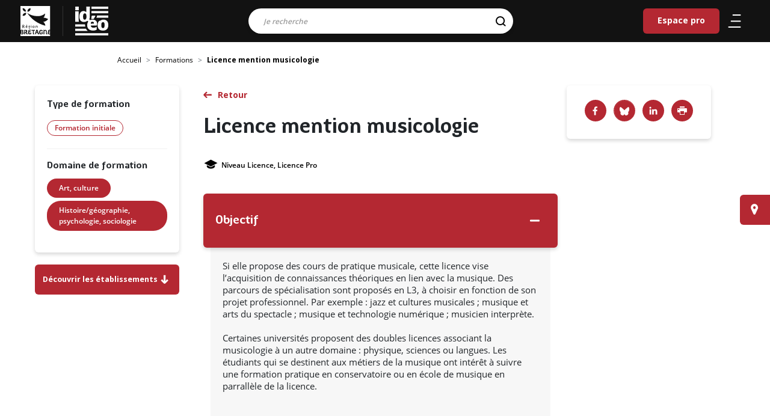

--- FILE ---
content_type: text/html; charset=UTF-8
request_url: https://ideo.bretagne.bzh/formations/licence-mention-musicologie
body_size: 7843
content:
<!DOCTYPE html>
<html lang="fr" dir="ltr" prefix="content: http://purl.org/rss/1.0/modules/content/  dc: http://purl.org/dc/terms/  foaf: http://xmlns.com/foaf/0.1/  og: http://ogp.me/ns#  rdfs: http://www.w3.org/2000/01/rdf-schema#  schema: http://schema.org/  sioc: http://rdfs.org/sioc/ns#  sioct: http://rdfs.org/sioc/types#  skos: http://www.w3.org/2004/02/skos/core#  xsd: http://www.w3.org/2001/XMLSchema# ">
  <head>
    <meta charset="utf-8" />
<meta name="description" content="IDEO est le service public d’information et d’aide à l’orientation en Bretagne, construisez votre avenir professionnel. Métiers, formations, secteurs d&#039;activités, agenda, évènements, actualités." />
<meta name="abstract" content="IDEO est le service public d’information et d’aide à l’orientation en Bretagne, construisez votre avenir professionnel." />
<meta name="keywords" content="Art, culture,Histoire/géographie, psychologie, sociologie" />
<meta name="geo.placename" content="Bretagne" />
<link rel="shortlink" href="https://ideo.bretagne.bzh/" />
<link rel="canonical" href="https://ideo.bretagne.bzh/formations/licence-mention-musicologie" />
<meta name="robots" content="index, follow, max-snippet:-1, max-video-preview:-1, max-image-preview:large" />
<meta name="rights" content="Région Bretagne" />
<meta property="og:site_name" content="Ideo" />
<meta property="og:url" content="https://ideo.bretagne.bzh/formations/licence-mention-musicologie" />
<meta property="og:title" content="Licence mention musicologie" />
<meta name="twitter:card" content="summary" />
<meta name="twitter:title" content="Licence mention musicologie | Ideo" />
<meta name="MobileOptimized" content="width" />
<meta name="HandheldFriendly" content="true" />
<meta name="viewport" content="width=device-width, initial-scale=1.0" />
<link rel="apple-touch-icon" sizes="76x76" href="icons/apple-touch-icon.png" />
<link rel="icon" type="image/png" sizes="32x32" href="icons/favicon-32x32.png" />
<link rel="icon" type="image/png" sizes="16x16" href="icons/favicon-16x16.png" />
<link rel="manifest" href="icons/site.webmanifest" />
<link rel="mask-icon" href="icons/safari-pinned-tab.svg" />
<link rel="shortcut icon" href="icons/favicon.ico" />
<meta name="msapplication-TileColor" content="#ffffff" />
<meta name="msapplication-config" content="icons/browserconfig.xml" />
<meta name="theme-color" content="#ffffff" />
<link rel="icon" href="/themes/custom/ideo/favicon.ico" type="image/vnd.microsoft.icon" />

    <title>Licence mention musicologie | Ideo</title>
    <meta name="viewport" content="width=device-width, initial-scale=1, user-scalable=0">
    <link rel="stylesheet" media="all" href="/sites/default/files/css/css_lgsttmQyYS8xeGs_1UAr21JoOlwLrThG-pL6VbYdjGk.css?delta=0&amp;language=fr&amp;theme=ideo&amp;include=eJwtyTEOwCAIBdAL0XIm1K8xwWIEB2_fDp3e8LItcFl7it6yw7KNqQhQLzBuakn08jjan0YKqV_yL_nxwOAkjhf_gxv1" />
<link rel="stylesheet" media="all" href="/sites/default/files/css/css_T4CmrFi3fiiNHQLODiwKJqjeOD-5hNhjUBv__EmK3LI.css?delta=1&amp;language=fr&amp;theme=ideo&amp;include=eJwtyTEOwCAIBdAL0XIm1K8xwWIEB2_fDp3e8LItcFl7it6yw7KNqQhQLzBuakn08jjan0YKqV_yL_nxwOAkjhf_gxv1" />
<link rel="stylesheet" media="print" href="/sites/default/files/css/css_5PiML6ZMc9qoLftLvXbcr-MyAxR-I39N423wP5hELBg.css?delta=2&amp;language=fr&amp;theme=ideo&amp;include=eJwtyTEOwCAIBdAL0XIm1K8xwWIEB2_fDp3e8LItcFl7it6yw7KNqQhQLzBuakn08jjan0YKqV_yL_nxwOAkjhf_gxv1" />


    <meta name="theme-color" content="#121212" />
  </head>
  <body  class="path-node page-node-type-training">

    
      <div class="dialog-off-canvas-main-canvas" data-off-canvas-main-canvas>
    
<header class="header clear d-flex nav-down" role="banner">
  <div class="logo">
    <a href="https://www.bretagne.bzh" aria-label="logo" target="_blank">
      <img src="/themes/custom/ideo/images/logo-region-bretagne.svg" alt="Logo de la Région Bretagne" class="logo-img">
    </a>
  </div>
  <span class="sep-logo"></span>
                

    
  <a href="/" class="navbar-brand d-flex align-items-center ideo-logo " aria-label="Ideo">
        <img src="/themes/custom/ideo/images/logo-ideo-white.svg" class="mx-auto d-block" alt="IDEO (aller sur la page d'accueil)">
  </a>




<div class="searchTopBar">
    <div class="search-bar">
    <form action="/search" method="get" id="all-search-form--2" accept-charset="UTF-8">
    


      <div class="row">
                        <div class="col-12"><div class="js-form-item form-item js-form-type-search form-item-search js-form-item-search form-no-label form-group">
      <label for="edit-search--4" class="visually-hidden js-form-required form-required">Résultats de la recherche</label>
          
<input data-drupal-selector="edit-search" class="form-autocomplete form-search required form-control" data-autocomplete-path="/autocomplete-search" type="search" id="edit-search--4" name="search" value="" maxlength="128" placeholder="Je recherche" required="required" aria-required="true" />

        </div>
</div>  
<input data-drupal-selector="edit-origin" type="hidden" name="origin" value="" class="form-control" />
  <input aria-label="Rechercher" data-drupal-selector="edit-submit" type="submit" id="edit-submit--3" name="op" value="" class="button js-form-submit form-submit btn btn-primary" />




                      </div>

  
<input autocomplete="off" data-drupal-selector="form-xk0d1rcbpekzkmlhcibrfku4gts5z96kmt6cal1js80" type="hidden" name="form_build_id" value="form-XK0D1rcBPEkZKMLHcIBRFKu4GTS5z96kmt6cAL1JS80" class="form-control" />
  
<input data-drupal-selector="edit-all-search-form-2" type="hidden" name="form_id" value="all_search_form" class="form-control" />

</form>

  </div>
  </div>
  

  
  


  <ul class="nav">
                                          <li class="nav-item  ">
                      <a href="/espace-pro" title="Espace destiné aux professionnels membres du réseau IDÉO" class="nav-link" data-drupal-link-system-path="espace-pro">Espace pro</a>
                  </li>
            </ul>




        <nav class="nav">
    <ul>
      <li>
        <a href="#" title="Menu" class="burger" aria-expanded="false" aria-label="Ouvrir/Fermer le menu"
           aria-controls="main-menu" aria-haspopup="true">
           <span class="icone" aria-hidden="true">
              <span></span>
              <span></span>
              <span></span>
           </span>
        </a>
      </li>
      <li class="mobile-search">
        <a href="#" title="Recherche" aria-expanded="false" aria-label="Ouvrir/Fermer la recherche"
           aria-controls="main-menu" aria-haspopup="true">
          <svg xmlns="http://www.w3.org/2000/svg" width="25.766" height="25.994"><g stroke="#000" stroke-width="2" fill="none"><g><circle cx="11.5" cy="11.5" r="11.5" stroke="none"/><circle cx="11.5" cy="11.5" r="10"/></g><path stroke-linecap="round" d="M18.647 19.289l5 4.586"/></g></svg>        </a>
      </li>
    </ul>
  </nav>
</header>
<div class="menu_slide">
  <div class="slide-content">
    <div class="menu-content">
                    

  



              <ul class="nav navbar-nav level-1">
                                          <li class="nav-item">
              <a class="parent-1" href="/">Accueil</a>
                          </li>
                                  <li class="nav-item">
              <a class="parent-1" href="/metiers">Métiers</a>
                          </li>
                                  <li class="nav-item">
              <a class="parent-1" href="/formations?type_initial=0&amp;type_continuous=0">Formations</a>
                          </li>
                                  <li class="nav-item">
              <a class="parent-1" href="/conseillers">Lieux d&#039;information</a>
                          </li>
                                  <li class="nav-item">
              <a class="parent-1" href="/financements">Aides et financements</a>
                          </li>
                                  <li class="nav-item">
              <a class="parent-1" href="/stages">Stages et immersions</a>
                          </li>
                                  <li class="nav-item">
              <a class="parent-1" href="/evenements">Evènements</a>
                          </li>
                                  <li class="nav-item">
              <a class="parent-1" href="/actualites">Actualités</a>
                          </li>
                                  <li class="nav-item">
              <a class="parent-1" href="/publications">Publications</a>
                          </li>
                                  <li class="nav-item">
              <a class="parent-1" href="/espace-pro">Espace Pro</a>
                          </li>
                  </ul>

  

      </ul>



          </div>
    <div class="menu-footer">
    </div>
  </div>
</div>
<div class="search-slide">
  <div class="search-bar">
    <button id="mobile-close">
      <svg class="" xmlns="http://www.w3.org/2000/svg" width="25.811" height="25.811"><path d="M2.12 12.905l10.785 10.784 10.784-10.784" fill="none" stroke="#fff" stroke-linecap="round" stroke-linejoin="round" stroke-width="3"/></svg>
    </button>
    <form class="all-search-form" data-drupal-selector="all-search-form" action="/search" method="get" id="all-search-form" accept-charset="UTF-8">
    


      <div class="row">
                        <div class="col-12"><div class="js-form-item form-item js-form-type-search form-item-search js-form-item-search form-no-label form-group">
      <label for="edit-search--2" class="visually-hidden js-form-required form-required">Résultats de la recherche</label>
          
<input data-drupal-selector="edit-search" class="form-autocomplete form-search required form-control" data-autocomplete-path="/autocomplete-search" type="search" id="edit-search--2" name="search" value="" maxlength="128" placeholder="Je recherche" required="required" aria-required="true" />

        </div>
</div>  
<input data-drupal-selector="edit-origin" type="hidden" name="origin" value="" class="form-control" />
  <input aria-label="Rechercher" data-drupal-selector="edit-submit" type="submit" id="edit-submit--2" name="op" value="" class="button js-form-submit form-submit btn btn-primary" />




                      </div>

  
<input autocomplete="off" data-drupal-selector="form-yvhuyn1xl3wd5sauykxjaotdznioiexp4zllvuc-xny" type="hidden" name="form_build_id" value="form-YVhUYn1XL3Wd5SAuYKXJAoTdZnIOiexp4ZlLvUc_XnY" class="form-control" />
  
<input data-drupal-selector="edit-all-search-form" type="hidden" name="form_id" value="all_search_form" class="form-control" />

</form>

  </div>
</div>

<div class="page">
  <main class="wrapper">
      

    <div class="full-width breadcrumb-container">
    <nav aria-label="breadcrumb" class="breadcrumb-wrapper">
      <ol class="breadcrumb">
                  <li class="breadcrumb-item ">
                                          <a href="/"> Accueil</a>
                                    </li>
                  <li class="breadcrumb-item ">
                                          <a href="/formations?type_initial=0&type_continuous=0">Formations</a>
                                    </li>
                  <li class="breadcrumb-item active">
                          Licence mention musicologie
                      </li>
              </ol>
    </nav>
  </div>



                

  

<article about="/formations/licence-mention-musicologie" class="node node--promoted training training--full" >
    
        <div class="post-wrapper">

            <div class="post-title">
                <a
                   class="btn-normal back-list1" id="training-back-to-search" href="#">Retour</a>
                <h1> Licence mention musicologie
 </h1>

                                    <div class="post-top">
                    <span><i class="icon-education" data-toggle="tooltip" data-placement="top"
                   title="Niveau de sortie"></i>Niveau Licence, Licence Pro</span>
                                            </div>
                
            </div>

            <div class="post-infos-left">
                <div class="inner">
                                          <h2>Type de formation</h2>
                        <span class="badge badge-primary">Formation initiale</span>

                                                                                                                                                                                                                    <div class="sep-h"></div>
                        <h2>Domaine de formation</h2>
                        <div class="taxo-tags taxonomy">
                            
      <div class="__">
              <div class="field__item"><a href="/formations/recherche?type&amp;domain%5B13125%5D=13125" hreflang="fr">Art, culture</a></div>
              <div class="field__item"><a href="/formations/recherche?type&amp;domain%5B13111%5D=13111" hreflang="fr">Histoire/géographie, psychologie, sociologie</a></div>
          </div>
  
                        </div>
                                    </div>
                              <a href="#etablissement-list" class="btn-primary btn etablishment-link">Découvrir les établissements <span class="icon-fleche_bas"></span></a>
                          </div>

            <div class="post-content">
                                                    
                <div class="accordion" id="accordion-training">
                                            <div class="card">
                            <div class="card-header" id="heading-0" data-toggle="collapse" data-target="#collapse-0"
                                 aria-expanded="false" aria-controls="collapseOne">
                                <button class="btn btn-link" data-toggle="collapse" data-target="#collapseOne"
                                        aria-expanded="true"
                                        aria-controls="collapse-0">
                                    <h2 class="h3 mb-0">Objectif</h2>
                                </button>
                            </div>
                            <div id="collapse-0" class="collapse show" aria-labelledby="heading-0">
                                <div class="card-body">
                                    
            <p>Si elle propose des cours de pratique musicale, cette licence vise l’acquisition de connaissances théoriques en lien avec la musique. Des parcours de spécialisation sont proposés en L3, à choisir en fonction de son projet professionnel. Par exemple : jazz et cultures musicales ; musique et arts du spectacle ; musique et technologie numérique ; musicien interprète.</p>
            <p>Certaines universités proposent des doubles licences associant la musicologie à un autre domaine : physique, sciences ou langues. Les étudiants qui se destinent aux métiers de la musique ont intérêt à suivre une formation pratique en conservatoire ou en école de musique en parrallèle de la licence.&nbsp;</p>
            <p>&nbsp;</p>
                                </div>
                            </div>
                        </div>
                                                                                    <div class="card">
                            <div class="card-header collapsed"
                                id="heading-2" data-toggle="collapse" data-target="#collapse-2"
                                aria-expanded="false" aria-controls="collapseOne">
                                <button class="btn btn-link" data-toggle="collapse" data-target="#collapseOne"
                                        aria-expanded="true"
                                        aria-controls="collapse-2">
                                    <h2 class="h3 mb-0">Attendus Parcoursup</h2>
                                </button>
                            </div>
                            <div id="collapse-2"
                                class="collapse"
                                aria-labelledby="heading-2">
                                <div class="card-body">
                                  
            <h5>Attendus nationaux de la plateforme d'inscription dans l'enseignement supérieur Parcoursup</h5>
            <p>Outre la diversité des formations de 1er cycle, et les spécificités qu'y apporte chaque établissement, des éléments de cadrage national ont été définis avec le concours de l'ensemble des acteurs de l'enseignement supérieur pour informer les candidats et leurs familles.</p>
            <p>Il est attendu des candidats en licence Mention MUSICOLOGIE :</p>
            <p> Savoir mobiliser des compétences en matière d'expression écrite et orale afin de pouvoir argumenter un raisonnement</p>
            <p>Cette mention suppose en effet des qualités dans la compréhension fine de textes de toute nature et de solides capacités d'expression, à l'écrit comme à l'oral, afin de pouvoir argumenter, construire un raisonnement, synthétiser, produire et traiter des contenus diversifiés.</p>
            <p> Disposer d'un bon niveau dans au moins une langue étrangère (niveau B)</p>
            <p>Cette mention comporte obligatoirement des enseignements de langues vivantes. La maîtrise d'au moins une langue au niveau baccalauréat est donc indispensable.</p>
            <p> Pouvoir travailler de façon autonome, organiser son travail et faire preuve de curiosité intellectuelle </p>
            <p>Cet attendu marque l'importance, pour la formation, de la capacité du candidat à travailler de façon autonome. Comme beaucoup de formations universitaires, la Licence de musicologie laisse en effet une place substantielle à l'organisation et au travail personnel. Elle suppose également une ouverture au monde et plus particulièrement au monde de l'art.</p>
            <p> Etre sensibilisé aux pratiques de la discipline artistique visée.</p>
                                </div>
                            </div>
                        </div>
                                                                <div class="card">
                            <div class="card-header collapsed" id="heading-3" data-toggle="collapse"
                                 data-target="#collapse-3"
                                 aria-expanded="false" aria-controls="collapseOne">
                                <button class="btn btn-link" data-toggle="collapse" data-target="#collapseOne"
                                        aria-expanded="true"
                                        aria-controls="collapse-3">
                                    <h2 class="h3 mb-0">Diplôme/Certification</h2>
                                </button>
                            </div>
                            <div id="collapse-3" class="collapse" aria-labelledby="heading-3">
                                <div class="card-body">
                                    Diplôme national ou diplôme d'État
                                </div>
                            </div>
                        </div>
                                                                <div class="card">
                            <div class="card-header collapsed" id="heading-4" data-toggle="collapse"
                                 data-target="#collapse-4"
                                 aria-expanded="false" aria-controls="collapseOne">
                                <button class="btn btn-link" data-toggle="collapse" data-target="#collapseOne"
                                        aria-expanded="true"
                                        aria-controls="collapse-4">
                                    <h2 class="h3 mb-0">Poursuites d'études</h2>
                                </button>
                            </div>
                            <div id="collapse-4" class="collapse" aria-labelledby="heading-4">
                                <div class="card-body">
                                    <p></p><p>Après une L2, possibilité de continuer en licence professionnelle (1 an) notamment dans les mentions gestion de projets et structures artistique et culturelle ; métiers de la médiation par des approches artistiques et culturelles ...&nbsp; . Autre possibilité : préparer le DUMI (diplôme universitaire de musicien intervenant) en 2 ans pour concevoir des actions d'éducation musicale avec les enseignants de primaire. Et en cours de L3, il est aussi possible de présenter le concours de l'enseignement CAPES d'éducation musicale et chant choral.</p>
<p></p><p>Avec une licence validée (L3) : possibilité de poursuivre en&nbsp;master (2 ans d'études), ou rejoindre une école spécialisée dans les métiers du son ou du cinéma.&nbsp;</p>
<p>poursuite d'études conditionnelle</p>
<p>master mention musicologie</p>
<p>bachelor ingénierie sonore</p>
<p>licence pro mention techniques du son et de l'image</p>
<p>master mention direction de projets ou établissements culturels</p>
<p>master mention patrimoine et musées</p>
<p>master mention acoustique et musicologie</p>
<p>diplôme supérieur d'écriture musicale et de musicologie du CNSMD de Paris</p>
<p>master mention métiers de l'enseignement, de l'éducation et de la formation - second degré (en sciences humaines et sociales)</p>
<p>master mention arts, technologie, création</p>
<p>master mention arts</p>
<p>master mention ingénierie de l'image, ingénierie du son</p>
<p>musicien intervenant</p>
                                </div>
                            </div>
                        </div>
                                                                          </div>
            </div>

            <div class="post-infos-right">
              <div class="bloc-partage">
                <div class="social-share">
                  <a class="facebook-icon"
                     href="https://www.facebook.com/sharer/sharer.php?u=https://ideo.bretagne.bzh/formations/licence-mention-musicologie"
                     target="_blank" title="Facebook"></a>
                  <a class="bluesky-icon" href="https://bsky.app/intent/compose?text=Licence mention musicologie"
                     target="_blank" title="Bluesky"></a>
                  <a class="linked-icon"
                     href="https://www.linkedin.com/sharing/share-offsite/?url=https://ideo.bretagne.bzh/formations/licence-mention-musicologie&title=Licence mention musicologie"
                     target="_blank" title="Linkedin"></a>
                  <a class="icon-imprimante" href="javascript:window.print()"
                     title="Imprimer le résultat"><span>Imprimer</span></a>
                </div>
              </div>
                                          
            </div>
        </div>
       <div class="full-width region-session" id="etablissement-list">
            <div class="wrapper">
                <div class="post-wrapper row d-flex">
                    <div class="post-content col-lg-8 col-sm-12 ">
                      <h3 class="h2 text-uppercase text-align-center">établissements</h3>
                      <form class="ideo-blocks-training-establishment-form form-initial" data-drupal-selector="ideo-blocks-training-establishment-form" action="/formations/licence-mention-musicologie#etablissement-list" method="get" id="ideo-blocks-training-establishment-form" accept-charset="UTF-8">
    
<input data-drupal-selector="edit-type" type="hidden" name="type" value="" class="form-control" />
<div class="js-form-item form-item js-form-type-checkbox form-item-apprentissage js-form-item-apprentissage form-group">
        <input data-drupal-selector="edit-apprentissage" type="checkbox" id="edit-apprentissage" name="apprentissage" value="1" class="form-checkbox form-check-input" />

        <label for="edit-apprentissage" class="option">Apprentissage</label>
      </div>
<div class="js-form-item form-item js-form-type-select form-item-statutetablissement js-form-item-statutetablissement form-group">
      <label for="edit-statutetablissement">Statut d'etablissement</label>
          <select placeholder="Statut d&#039;etablissement" data-name="Statut d&#039;etablissement" data-none-selected-text="Statut d&#039;etablissement" data-drupal-selector="edit-statutetablissement" multiple="multiple" name="statutEtablissement[]" id="edit-statutetablissement" class="form-select selectpickeritem keepPlaceholder"><option value="public">Public</option><option value="privé sous contrat">Privé sous contrat</option><option value="privé reconnu">Privé reconnu</option><option value="privé hors contrat">Privé hors contrat</option><option value="privé">Privé</option></select>

        </div>
<label id="label-departement" class="visually-hidden" for="edit-department" aria-label="department" data-drupal-selector="edit-label-department">Sélection du département</label>
<div class="js-form-item form-item js-form-type-select form-item-department js-form-item-department form-no-label form-group">
          <select data-name="Departement" data-none-selected-text="Departement" aria-labelledBy="label-departement" data-drupal-selector="edit-department" multiple="multiple" name="department[]" id="edit-department" class="form-select selectpickeritem keepPlaceholder"><option value="4463">Côtes d’Armor</option><option value="4464">Ille et Vilaine</option><option value="4462">Morbihan</option><option value="4461">﻿Finistère</option></select>

        </div>
  <input data-drupal-selector="edit-submit" type="submit" id="edit-submit" name="op" value="Rechercher" class="button js-form-submit form-submit btn btn-primary" />




</form>

                      <div id="etablissement-list-items" class="establishments-list">
                        <article class="card">
  <div class="card-header">
    <h2 class="h2">Université  Rennes 2 - Service Formation Continue&nbsp;- Rennes&nbsp;(35)</h2>
        <p>Etablissement public</p>
    
          <span class="icon-education"></span> Statut scolaire
        
  </div>
  <div class="card-body">
    <a href="/formations/etablissement/initial/5899757/5986557" class="card-link btn-normal">En savoir plus</a>
  </div>
</article>

  

                      </div>
                    </div>
                </div>
            </div>
        </div>
    </article>


  

  <a href="/conseillers" class="find-advisor btn btn-primary">Trouver un conseiller près de chez vous</a>



      </main>
</div>

  
  <footer class="footer">
    <div class="wrapper">
      <div class="row">
        <div class="bloc_logo col-lg-12 col-xl-12">
          <div class="bg">
            <a href="http://bretagne.bzh" target="_blank" class="logo" aria-label="Région de bretagne">
              <img src="/themes/custom/ideo/images/logo-region-bretagne.svg" alt="Logo de la Région de Bretagne" class="logo-img">
            </a>
          </div>
          <div class="bg logo logo-ideo">
            <a href="https://ideo.bretagne.bzh/" class="logo" aria-label="Page d'accueil">
              <img src="/themes/custom/ideo/images/logo-ideo-white.svg" alt="Logo Idéo" class="logo-img">
            </a>
          </div>
          <div class="bg logo logo-gref">
            <a href="https://www.gref-bretagne.com/" target="_blank" class="logo" aria-label="Gref bretagne">
              <img src="/themes/custom/ideo/images/logo-gref.png" alt="Logo du GREF Bretagne" class="logo-img">
            </a>
          </div>
        </div>
      </div>
      <div class="row">
        <div class="col-md-9 col-sm-12 offset-md-3">
              

  
  


  <nav class="nav-footer" arial-label="Menu du pied de page">
  <ul>
                                          <li class="nav-item  ">
                      <a href="/sitemap" data-drupal-link-system-path="sitemap">Plan du site</a>
                  </li>
                                      <li class="nav-item  ">
                      <a href="/contribuez-la-mise-jour" data-drupal-link-system-path="node/43839">Contribuez à la mise à jour</a>
                  </li>
                                      <li class="nav-item  ">
                      <a href="/decouvrir-ideo" data-drupal-link-system-path="node/46472">Découvrir Idéo</a>
                  </li>
                                      <li class="nav-item  ">
                      <a href="/mentions-legales" data-drupal-link-system-path="node/27241">Mentions légales</a>
                  </li>
                                      <li class="nav-item  ">
                      <a href="/kit-de-communication" title="Téléchargez le kit de communication Idéo !" data-drupal-link-system-path="node/84032">Kit de communication</a>
                  </li>
                                      <li class="nav-item  ">
                      <a href="/reseaux-sociaux" data-drupal-link-system-path="node/5317163">Nos réseaux sociaux</a>
                  </li>
            </ul>
  </nav>




        </div>
      </div>
    </div>
  </footer>

<!-- Back to top button -->
<a id="scroll-to-top" class="btn btn-primary" href="#" title="Retour en haut de page">
  <span class="sr-only">Retour en haut de page</span>
</a>

  </div>

    
    <script type="application/json" data-drupal-selector="drupal-settings-json">{"path":{"baseUrl":"\/","pathPrefix":"","currentPath":"node\/5899757","currentPathIsAdmin":false,"isFront":false,"currentLanguage":"fr"},"pluralDelimiter":"\u0003","suppressDeprecationErrors":true,"ajaxPageState":{"libraries":"eJxVzEEKwCAMAMEP2fqmqEGExEgSBX9fqL30tsxhsyjGonMA3TBdsvAgdAytoMQE9lUlSUCXZW3D7W--qfV6jMGF5XSHlUCDbXPk9_UAJNUqGA","theme":"ideo","theme_token":null},"ajaxTrustedUrl":{"\/formations\/licence-mention-musicologie#etablissement-list":true,"\/search":true},"csp":{"nonce":"ddwf1t-dSmG3T2j5HyAvnA"},"user":{"uid":0,"permissionsHash":"2b8f0c1cf4ffa0357559c8941db594f9943cee91d6e8357936500d0fdf3ed569"}}</script>
<script src="/sites/default/files/js/js_10oeQDK3T501S0KNhg27k0CDUnufkBZFaJn3IsLPXQQ.js?scope=header&amp;delta=0&amp;language=fr&amp;theme=ideo&amp;include=eJwlyEsKACAIBcAL9TmTmUSgPDG7f4tmOYyQPuM6aaObYJirpJQ9BX0pBmk9HNvz_DNKGB5t8BXM"></script>

    <script src="/sites/default/files/js/js_6kxyPWpVtE6dL0cf5JAx-9CTeiE5EUgBhrCLMXkjGZI.js?scope=footer&amp;delta=0&amp;language=fr&amp;theme=ideo&amp;include=eJwlyEsKACAIBcAL9TmTmUSgPDG7f4tmOYyQPuM6aaObYJirpJQ9BX0pBmk9HNvz_DNKGB5t8BXM"></script>


  <script defer src="https://static.cloudflareinsights.com/beacon.min.js/vcd15cbe7772f49c399c6a5babf22c1241717689176015" integrity="sha512-ZpsOmlRQV6y907TI0dKBHq9Md29nnaEIPlkf84rnaERnq6zvWvPUqr2ft8M1aS28oN72PdrCzSjY4U6VaAw1EQ==" data-cf-beacon='{"version":"2024.11.0","token":"e91da1aaab8c4d2d9590ef4b2add4234","server_timing":{"name":{"cfCacheStatus":true,"cfEdge":true,"cfExtPri":true,"cfL4":true,"cfOrigin":true,"cfSpeedBrain":true},"location_startswith":null}}' crossorigin="anonymous"></script>
</body>
</html>


--- FILE ---
content_type: image/svg+xml
request_url: https://ideo.bretagne.bzh/themes/custom/ideo/assets/img/icons/bluesky_icon.svg
body_size: 176
content:
<svg xmlns="http://www.w3.org/2000/svg" width="35" height="35" viewBox="0 0 35 35">
  <defs>
    <style>
      .fg { fill: #b42832; }
      .bg { fill: #ffffff; }
    </style>
  </defs>
  <g>
    <circle class="bg" cx="17.5" cy="17.5" r="17" />
    <g transform="translate(0,35) scale(0.1,-0.1)" class="fg">
      <path d="M104 331 c-155 -70 -124 -295 44 -327 78 -15 168 43 192 123 24 80 -13 162 -90 201 -54 27 -92 28 -146 3z m38 -118 l28 -27 28 27 c15 15 33 27 40 27 15 0 16 -66 1 -75 -6 -4 -8 -14 -5 -22 13 -32 -44 -61 -58 -30 -5 10 -7 10 -12 0 -14 -31 -71 -2 -58 30 3 8 1 18 -5 22 -15 9 -14 75 1 75 7 0 25 -12 40 -27z"/>
    </g>
  </g>
</svg>
